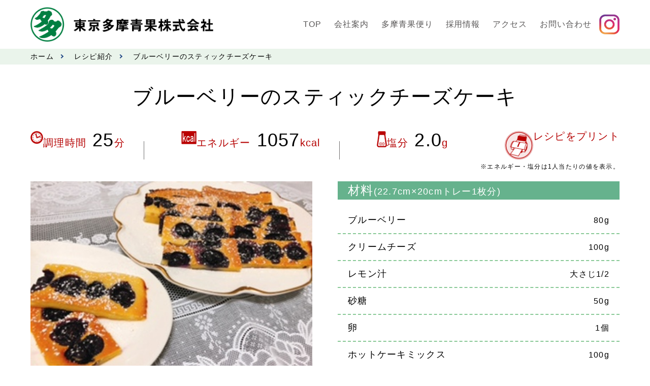

--- FILE ---
content_type: text/html; charset=UTF-8
request_url: https://tamaseika.co.jp/recipe/%E3%83%96%E3%83%AB%E3%83%BC%E3%83%99%E3%83%AA%E3%83%BC%E3%81%AE%E3%82%B9%E3%83%86%E3%82%A3%E3%83%83%E3%82%AF%E3%83%81%E3%83%BC%E3%82%BA%E3%82%B1%E3%83%BC%E3%82%AD/
body_size: 13637
content:
<!DOCTYPE html>
<html lang="ja">
<head>
    <!-- Google Tag Manager -->
    <script>(function(w,d,s,l,i){w[l]=w[l]||[];w[l].push({'gtm.start':
    new Date().getTime(),event:'gtm.js'});var f=d.getElementsByTagName(s)[0],
    j=d.createElement(s),dl=l!='dataLayer'?'&l='+l:'';j.async=true;j.src=
    'https://www.googletagmanager.com/gtm.js?id='+i+dl;f.parentNode.insertBefore(j,f);
    })(window,document,'script','dataLayer','GTM-K53VTWMJ');</script>
    <!-- End Google Tag Manager -->
    
    <meta charset="UTF-8">
    <meta name="viewport" content="width=device-width, initial-scale=1.0">
    <title>東京多摩青果株式会社</title>
    <meta name="keywords" content="野菜,果物,市場,東京,国立市,東久留米市,東京多摩青果株式会社">
    <meta name="description" content="東京多摩青果は、安全で安心な野菜果物を一元管理システムで、産地から食卓までお届けいたします。">
    <link rel="icon" href="https://tamaseika.co.jp/wp-content/themes/tama-theme/favicon.ico">
    <link rel="stylesheet" href="https://tamaseika.co.jp/wp-content/themes/tama-theme/css/reset.css">
    <link href="https://cdnjs.cloudflare.com/ajax/libs/remodal/1.0.5/remodal.min.css" rel="stylesheet" type="text/css" media="all"/>
    <link href="https://cdnjs.cloudflare.com/ajax/libs/remodal/1.0.5/remodal-default-theme.min.css" rel="stylesheet" type="text/css" media="all"/>
    <link rel="stylesheet" href="https://tamaseika.co.jp/wp-content/themes/tama-theme/style.css">
    <link rel="stylesheet" media="print" href="https://tamaseika.co.jp/wp-content/themes/tama-theme/css/print.css">
    <link rel="stylesheet" href="https://tamaseika.co.jp/wp-content/themes/tama-theme/css/remodal.css">

    <script src="https://code.jquery.com/jquery-3.5.1.min.js"></script>
    <link rel ="stylesheet" href="https://cdnjs.cloudflare.com/ajax/libs/font-awesome/6.1.1/css/all.min.css">

    <!--slick-->
    <link rel="stylesheet" type="text/css" href="//cdn.jsdelivr.net/npm/slick-carousel@1.8.1/slick/slick.css"/>
    <link rel="stylesheet" type="text/css" href="https://cdn.jsdelivr.net/npm/slick-carousel@1.8.1/slick/slick-theme.css">

    <meta name='robots' content='max-image-preview:large' />
<link rel="alternate" title="oEmbed (JSON)" type="application/json+oembed" href="https://tamaseika.co.jp/wp-json/oembed/1.0/embed?url=https%3A%2F%2Ftamaseika.co.jp%2Frecipe%2F%25e3%2583%2596%25e3%2583%25ab%25e3%2583%25bc%25e3%2583%2599%25e3%2583%25aa%25e3%2583%25bc%25e3%2581%25ae%25e3%2582%25b9%25e3%2583%2586%25e3%2582%25a3%25e3%2583%2583%25e3%2582%25af%25e3%2583%2581%25e3%2583%25bc%25e3%2582%25ba%25e3%2582%25b1%25e3%2583%25bc%25e3%2582%25ad%2F" />
<link rel="alternate" title="oEmbed (XML)" type="text/xml+oembed" href="https://tamaseika.co.jp/wp-json/oembed/1.0/embed?url=https%3A%2F%2Ftamaseika.co.jp%2Frecipe%2F%25e3%2583%2596%25e3%2583%25ab%25e3%2583%25bc%25e3%2583%2599%25e3%2583%25aa%25e3%2583%25bc%25e3%2581%25ae%25e3%2582%25b9%25e3%2583%2586%25e3%2582%25a3%25e3%2583%2583%25e3%2582%25af%25e3%2583%2581%25e3%2583%25bc%25e3%2582%25ba%25e3%2582%25b1%25e3%2583%25bc%25e3%2582%25ad%2F&#038;format=xml" />
<style id='wp-img-auto-sizes-contain-inline-css' type='text/css'>
img:is([sizes=auto i],[sizes^="auto," i]){contain-intrinsic-size:3000px 1500px}
/*# sourceURL=wp-img-auto-sizes-contain-inline-css */
</style>
<style id='wp-emoji-styles-inline-css' type='text/css'>

	img.wp-smiley, img.emoji {
		display: inline !important;
		border: none !important;
		box-shadow: none !important;
		height: 1em !important;
		width: 1em !important;
		margin: 0 0.07em !important;
		vertical-align: -0.1em !important;
		background: none !important;
		padding: 0 !important;
	}
/*# sourceURL=wp-emoji-styles-inline-css */
</style>
<style id='wp-block-library-inline-css' type='text/css'>
:root{--wp-block-synced-color:#7a00df;--wp-block-synced-color--rgb:122,0,223;--wp-bound-block-color:var(--wp-block-synced-color);--wp-editor-canvas-background:#ddd;--wp-admin-theme-color:#007cba;--wp-admin-theme-color--rgb:0,124,186;--wp-admin-theme-color-darker-10:#006ba1;--wp-admin-theme-color-darker-10--rgb:0,107,160.5;--wp-admin-theme-color-darker-20:#005a87;--wp-admin-theme-color-darker-20--rgb:0,90,135;--wp-admin-border-width-focus:2px}@media (min-resolution:192dpi){:root{--wp-admin-border-width-focus:1.5px}}.wp-element-button{cursor:pointer}:root .has-very-light-gray-background-color{background-color:#eee}:root .has-very-dark-gray-background-color{background-color:#313131}:root .has-very-light-gray-color{color:#eee}:root .has-very-dark-gray-color{color:#313131}:root .has-vivid-green-cyan-to-vivid-cyan-blue-gradient-background{background:linear-gradient(135deg,#00d084,#0693e3)}:root .has-purple-crush-gradient-background{background:linear-gradient(135deg,#34e2e4,#4721fb 50%,#ab1dfe)}:root .has-hazy-dawn-gradient-background{background:linear-gradient(135deg,#faaca8,#dad0ec)}:root .has-subdued-olive-gradient-background{background:linear-gradient(135deg,#fafae1,#67a671)}:root .has-atomic-cream-gradient-background{background:linear-gradient(135deg,#fdd79a,#004a59)}:root .has-nightshade-gradient-background{background:linear-gradient(135deg,#330968,#31cdcf)}:root .has-midnight-gradient-background{background:linear-gradient(135deg,#020381,#2874fc)}:root{--wp--preset--font-size--normal:16px;--wp--preset--font-size--huge:42px}.has-regular-font-size{font-size:1em}.has-larger-font-size{font-size:2.625em}.has-normal-font-size{font-size:var(--wp--preset--font-size--normal)}.has-huge-font-size{font-size:var(--wp--preset--font-size--huge)}.has-text-align-center{text-align:center}.has-text-align-left{text-align:left}.has-text-align-right{text-align:right}.has-fit-text{white-space:nowrap!important}#end-resizable-editor-section{display:none}.aligncenter{clear:both}.items-justified-left{justify-content:flex-start}.items-justified-center{justify-content:center}.items-justified-right{justify-content:flex-end}.items-justified-space-between{justify-content:space-between}.screen-reader-text{border:0;clip-path:inset(50%);height:1px;margin:-1px;overflow:hidden;padding:0;position:absolute;width:1px;word-wrap:normal!important}.screen-reader-text:focus{background-color:#ddd;clip-path:none;color:#444;display:block;font-size:1em;height:auto;left:5px;line-height:normal;padding:15px 23px 14px;text-decoration:none;top:5px;width:auto;z-index:100000}html :where(.has-border-color){border-style:solid}html :where([style*=border-top-color]){border-top-style:solid}html :where([style*=border-right-color]){border-right-style:solid}html :where([style*=border-bottom-color]){border-bottom-style:solid}html :where([style*=border-left-color]){border-left-style:solid}html :where([style*=border-width]){border-style:solid}html :where([style*=border-top-width]){border-top-style:solid}html :where([style*=border-right-width]){border-right-style:solid}html :where([style*=border-bottom-width]){border-bottom-style:solid}html :where([style*=border-left-width]){border-left-style:solid}html :where(img[class*=wp-image-]){height:auto;max-width:100%}:where(figure){margin:0 0 1em}html :where(.is-position-sticky){--wp-admin--admin-bar--position-offset:var(--wp-admin--admin-bar--height,0px)}@media screen and (max-width:600px){html :where(.is-position-sticky){--wp-admin--admin-bar--position-offset:0px}}

/*# sourceURL=wp-block-library-inline-css */
</style><style id='global-styles-inline-css' type='text/css'>
:root{--wp--preset--aspect-ratio--square: 1;--wp--preset--aspect-ratio--4-3: 4/3;--wp--preset--aspect-ratio--3-4: 3/4;--wp--preset--aspect-ratio--3-2: 3/2;--wp--preset--aspect-ratio--2-3: 2/3;--wp--preset--aspect-ratio--16-9: 16/9;--wp--preset--aspect-ratio--9-16: 9/16;--wp--preset--color--black: #000000;--wp--preset--color--cyan-bluish-gray: #abb8c3;--wp--preset--color--white: #ffffff;--wp--preset--color--pale-pink: #f78da7;--wp--preset--color--vivid-red: #cf2e2e;--wp--preset--color--luminous-vivid-orange: #ff6900;--wp--preset--color--luminous-vivid-amber: #fcb900;--wp--preset--color--light-green-cyan: #7bdcb5;--wp--preset--color--vivid-green-cyan: #00d084;--wp--preset--color--pale-cyan-blue: #8ed1fc;--wp--preset--color--vivid-cyan-blue: #0693e3;--wp--preset--color--vivid-purple: #9b51e0;--wp--preset--gradient--vivid-cyan-blue-to-vivid-purple: linear-gradient(135deg,rgb(6,147,227) 0%,rgb(155,81,224) 100%);--wp--preset--gradient--light-green-cyan-to-vivid-green-cyan: linear-gradient(135deg,rgb(122,220,180) 0%,rgb(0,208,130) 100%);--wp--preset--gradient--luminous-vivid-amber-to-luminous-vivid-orange: linear-gradient(135deg,rgb(252,185,0) 0%,rgb(255,105,0) 100%);--wp--preset--gradient--luminous-vivid-orange-to-vivid-red: linear-gradient(135deg,rgb(255,105,0) 0%,rgb(207,46,46) 100%);--wp--preset--gradient--very-light-gray-to-cyan-bluish-gray: linear-gradient(135deg,rgb(238,238,238) 0%,rgb(169,184,195) 100%);--wp--preset--gradient--cool-to-warm-spectrum: linear-gradient(135deg,rgb(74,234,220) 0%,rgb(151,120,209) 20%,rgb(207,42,186) 40%,rgb(238,44,130) 60%,rgb(251,105,98) 80%,rgb(254,248,76) 100%);--wp--preset--gradient--blush-light-purple: linear-gradient(135deg,rgb(255,206,236) 0%,rgb(152,150,240) 100%);--wp--preset--gradient--blush-bordeaux: linear-gradient(135deg,rgb(254,205,165) 0%,rgb(254,45,45) 50%,rgb(107,0,62) 100%);--wp--preset--gradient--luminous-dusk: linear-gradient(135deg,rgb(255,203,112) 0%,rgb(199,81,192) 50%,rgb(65,88,208) 100%);--wp--preset--gradient--pale-ocean: linear-gradient(135deg,rgb(255,245,203) 0%,rgb(182,227,212) 50%,rgb(51,167,181) 100%);--wp--preset--gradient--electric-grass: linear-gradient(135deg,rgb(202,248,128) 0%,rgb(113,206,126) 100%);--wp--preset--gradient--midnight: linear-gradient(135deg,rgb(2,3,129) 0%,rgb(40,116,252) 100%);--wp--preset--font-size--small: 13px;--wp--preset--font-size--medium: 20px;--wp--preset--font-size--large: 36px;--wp--preset--font-size--x-large: 42px;--wp--preset--spacing--20: 0.44rem;--wp--preset--spacing--30: 0.67rem;--wp--preset--spacing--40: 1rem;--wp--preset--spacing--50: 1.5rem;--wp--preset--spacing--60: 2.25rem;--wp--preset--spacing--70: 3.38rem;--wp--preset--spacing--80: 5.06rem;--wp--preset--shadow--natural: 6px 6px 9px rgba(0, 0, 0, 0.2);--wp--preset--shadow--deep: 12px 12px 50px rgba(0, 0, 0, 0.4);--wp--preset--shadow--sharp: 6px 6px 0px rgba(0, 0, 0, 0.2);--wp--preset--shadow--outlined: 6px 6px 0px -3px rgb(255, 255, 255), 6px 6px rgb(0, 0, 0);--wp--preset--shadow--crisp: 6px 6px 0px rgb(0, 0, 0);}:where(.is-layout-flex){gap: 0.5em;}:where(.is-layout-grid){gap: 0.5em;}body .is-layout-flex{display: flex;}.is-layout-flex{flex-wrap: wrap;align-items: center;}.is-layout-flex > :is(*, div){margin: 0;}body .is-layout-grid{display: grid;}.is-layout-grid > :is(*, div){margin: 0;}:where(.wp-block-columns.is-layout-flex){gap: 2em;}:where(.wp-block-columns.is-layout-grid){gap: 2em;}:where(.wp-block-post-template.is-layout-flex){gap: 1.25em;}:where(.wp-block-post-template.is-layout-grid){gap: 1.25em;}.has-black-color{color: var(--wp--preset--color--black) !important;}.has-cyan-bluish-gray-color{color: var(--wp--preset--color--cyan-bluish-gray) !important;}.has-white-color{color: var(--wp--preset--color--white) !important;}.has-pale-pink-color{color: var(--wp--preset--color--pale-pink) !important;}.has-vivid-red-color{color: var(--wp--preset--color--vivid-red) !important;}.has-luminous-vivid-orange-color{color: var(--wp--preset--color--luminous-vivid-orange) !important;}.has-luminous-vivid-amber-color{color: var(--wp--preset--color--luminous-vivid-amber) !important;}.has-light-green-cyan-color{color: var(--wp--preset--color--light-green-cyan) !important;}.has-vivid-green-cyan-color{color: var(--wp--preset--color--vivid-green-cyan) !important;}.has-pale-cyan-blue-color{color: var(--wp--preset--color--pale-cyan-blue) !important;}.has-vivid-cyan-blue-color{color: var(--wp--preset--color--vivid-cyan-blue) !important;}.has-vivid-purple-color{color: var(--wp--preset--color--vivid-purple) !important;}.has-black-background-color{background-color: var(--wp--preset--color--black) !important;}.has-cyan-bluish-gray-background-color{background-color: var(--wp--preset--color--cyan-bluish-gray) !important;}.has-white-background-color{background-color: var(--wp--preset--color--white) !important;}.has-pale-pink-background-color{background-color: var(--wp--preset--color--pale-pink) !important;}.has-vivid-red-background-color{background-color: var(--wp--preset--color--vivid-red) !important;}.has-luminous-vivid-orange-background-color{background-color: var(--wp--preset--color--luminous-vivid-orange) !important;}.has-luminous-vivid-amber-background-color{background-color: var(--wp--preset--color--luminous-vivid-amber) !important;}.has-light-green-cyan-background-color{background-color: var(--wp--preset--color--light-green-cyan) !important;}.has-vivid-green-cyan-background-color{background-color: var(--wp--preset--color--vivid-green-cyan) !important;}.has-pale-cyan-blue-background-color{background-color: var(--wp--preset--color--pale-cyan-blue) !important;}.has-vivid-cyan-blue-background-color{background-color: var(--wp--preset--color--vivid-cyan-blue) !important;}.has-vivid-purple-background-color{background-color: var(--wp--preset--color--vivid-purple) !important;}.has-black-border-color{border-color: var(--wp--preset--color--black) !important;}.has-cyan-bluish-gray-border-color{border-color: var(--wp--preset--color--cyan-bluish-gray) !important;}.has-white-border-color{border-color: var(--wp--preset--color--white) !important;}.has-pale-pink-border-color{border-color: var(--wp--preset--color--pale-pink) !important;}.has-vivid-red-border-color{border-color: var(--wp--preset--color--vivid-red) !important;}.has-luminous-vivid-orange-border-color{border-color: var(--wp--preset--color--luminous-vivid-orange) !important;}.has-luminous-vivid-amber-border-color{border-color: var(--wp--preset--color--luminous-vivid-amber) !important;}.has-light-green-cyan-border-color{border-color: var(--wp--preset--color--light-green-cyan) !important;}.has-vivid-green-cyan-border-color{border-color: var(--wp--preset--color--vivid-green-cyan) !important;}.has-pale-cyan-blue-border-color{border-color: var(--wp--preset--color--pale-cyan-blue) !important;}.has-vivid-cyan-blue-border-color{border-color: var(--wp--preset--color--vivid-cyan-blue) !important;}.has-vivid-purple-border-color{border-color: var(--wp--preset--color--vivid-purple) !important;}.has-vivid-cyan-blue-to-vivid-purple-gradient-background{background: var(--wp--preset--gradient--vivid-cyan-blue-to-vivid-purple) !important;}.has-light-green-cyan-to-vivid-green-cyan-gradient-background{background: var(--wp--preset--gradient--light-green-cyan-to-vivid-green-cyan) !important;}.has-luminous-vivid-amber-to-luminous-vivid-orange-gradient-background{background: var(--wp--preset--gradient--luminous-vivid-amber-to-luminous-vivid-orange) !important;}.has-luminous-vivid-orange-to-vivid-red-gradient-background{background: var(--wp--preset--gradient--luminous-vivid-orange-to-vivid-red) !important;}.has-very-light-gray-to-cyan-bluish-gray-gradient-background{background: var(--wp--preset--gradient--very-light-gray-to-cyan-bluish-gray) !important;}.has-cool-to-warm-spectrum-gradient-background{background: var(--wp--preset--gradient--cool-to-warm-spectrum) !important;}.has-blush-light-purple-gradient-background{background: var(--wp--preset--gradient--blush-light-purple) !important;}.has-blush-bordeaux-gradient-background{background: var(--wp--preset--gradient--blush-bordeaux) !important;}.has-luminous-dusk-gradient-background{background: var(--wp--preset--gradient--luminous-dusk) !important;}.has-pale-ocean-gradient-background{background: var(--wp--preset--gradient--pale-ocean) !important;}.has-electric-grass-gradient-background{background: var(--wp--preset--gradient--electric-grass) !important;}.has-midnight-gradient-background{background: var(--wp--preset--gradient--midnight) !important;}.has-small-font-size{font-size: var(--wp--preset--font-size--small) !important;}.has-medium-font-size{font-size: var(--wp--preset--font-size--medium) !important;}.has-large-font-size{font-size: var(--wp--preset--font-size--large) !important;}.has-x-large-font-size{font-size: var(--wp--preset--font-size--x-large) !important;}
/*# sourceURL=global-styles-inline-css */
</style>

<style id='classic-theme-styles-inline-css' type='text/css'>
/*! This file is auto-generated */
.wp-block-button__link{color:#fff;background-color:#32373c;border-radius:9999px;box-shadow:none;text-decoration:none;padding:calc(.667em + 2px) calc(1.333em + 2px);font-size:1.125em}.wp-block-file__button{background:#32373c;color:#fff;text-decoration:none}
/*# sourceURL=/wp-includes/css/classic-themes.min.css */
</style>
<link rel='stylesheet' id='xo-event-calendar-css' href='https://tamaseika.co.jp/wp-content/plugins/xo-event-calendar/css/xo-event-calendar.css' type='text/css' media='all' />
<link rel='stylesheet' id='xo-event-calendar-event-calendar-css' href='https://tamaseika.co.jp/wp-content/plugins/xo-event-calendar/build/event-calendar/style-index.css' type='text/css' media='all' />
<link rel="https://api.w.org/" href="https://tamaseika.co.jp/wp-json/" /><link rel="alternate" title="JSON" type="application/json" href="https://tamaseika.co.jp/wp-json/wp/v2/recipe/2096" /><link rel="EditURI" type="application/rsd+xml" title="RSD" href="https://tamaseika.co.jp/xmlrpc.php?rsd" />
<meta name="generator" content="WordPress 6.9" />
<link rel="canonical" href="https://tamaseika.co.jp/recipe/%e3%83%96%e3%83%ab%e3%83%bc%e3%83%99%e3%83%aa%e3%83%bc%e3%81%ae%e3%82%b9%e3%83%86%e3%82%a3%e3%83%83%e3%82%af%e3%83%81%e3%83%bc%e3%82%ba%e3%82%b1%e3%83%bc%e3%82%ad/" />
<link rel='shortlink' href='https://tamaseika.co.jp/?p=2096' />
<link rel="icon" href="https://tamaseika.co.jp/wp-content/uploads/2024/01/cropped-favicon-32x32.png" sizes="32x32" />
<link rel="icon" href="https://tamaseika.co.jp/wp-content/uploads/2024/01/cropped-favicon-192x192.png" sizes="192x192" />
<link rel="apple-touch-icon" href="https://tamaseika.co.jp/wp-content/uploads/2024/01/cropped-favicon-180x180.png" />
<meta name="msapplication-TileImage" content="https://tamaseika.co.jp/wp-content/uploads/2024/01/cropped-favicon-270x270.png" />
</head>
<body>
    <!-- Google Tag Manager (noscript) -->
    <noscript><iframe src="https://www.googletagmanager.com/ns.html?id=GTM-K53VTWMJ"
    height="0" width="0" style="display:none;visibility:hidden"></iframe></noscript>
    <!-- End Google Tag Manager (noscript) -->
    
    <header class="header">
        <div class="inner header__inner">
            <div class="header__wrapper">
                <div class="header__logo">
                    <a href="https://tamaseika.co.jp">
                        <h1><img src="https://tamaseika.co.jp/wp-content/themes/tama-theme/img/common/logo.png" alt="東京多摩青果株式会社"></h1>
                    </a>
                </div>
                <!--ハンバーガーメニュー-->
                <div class="header__openbtn-wrapper openbtn-wrapper">
                    <div class="header__openbtn openbtn"><span></span><span></span><span></span></div>
                </div>
                <!--SPナビゲーション-->
                <nav class="header-nav nav header-nav--sp" id="nav">
                    <ul class="nav-lists">
                        <li><a href="https://tamaseika.co.jp/news"><span>お知らせ</span></a></li>
                        <li><a target="_blank" rel="noopener noreferrer" href="https://tamaseika.co.jp/wp-content/uploads/2024/01/jutakukeiyaku.pdf"><span>受託契約約款</span></a></li>
                        <li><a target="_blank" rel="noopener noreferrer" href="https://tamaseika.co.jp/wp-content/uploads/2024/01/2026.1.26.pdf"><span>市況情報</span></a></li>
                        <li><a target="_blank" rel="noopener noreferrer" href="https://tamaseika.co.jp/wp-content/uploads/2024/01/2025年度-奨励金-受託手数料報告書12月.pdf"><span>奨励金受託手数料</span></a></li>
                        <li class="scroll">
                                                        <a href="https://tamaseika.co.jp#calendar"><span>営業日カレンダー</span></a>
                        </li>
                        <li class="nav-li">
                            <span class="header-accordion">会社案内<span class="header-plus"></span></span>
                            <ul class="dropdown__lists">
                                <ol>
                                    <li class="dropdown__li"><a href="https://tamaseika.co.jp/company">会社案内TOP</a></li>
                                    <li class="dropdown__li scroll">
                                                                                <a href="https://tamaseika.co.jp/company#guide">会社概要</a>
                                    </li>
                                    <li class="dropdown__li scroll">
                                                                                <a href="https://tamaseika.co.jp/company#greeting">社長挨拶</a>
                                    </li>
                                    <li class="dropdown__li scroll">
                                                                                <a href="https://tamaseika.co.jp/company#history">沿革</a>
                                    </li>
                                    <li class="dropdown__li scroll">
                                                                                <a href="https://tamaseika.co.jp/company#organization">組織図</a>
                                    </li>
                                    <li class="dropdown__li scroll">
                                                                                <a href="https://tamaseika.co.jp/company#facility">施設案内</a>
                                    </li>
                                </ol>
                            </ul>
                        </li>
                        <li class="nav-li">
                            <span class="header-accordion">多摩青果便り<span class="header-plus"></span></span>
                            <ul class="dropdown__lists">
                                <ol>
                                    <li class="dropdown__li"><a href="https://tamaseika.co.jp/category/tama">多摩青果便りTOP</a></li>
                                    <li class="dropdown__li"><a href="https://tamaseika.co.jp/category/development">開発課通信</a></li>
                                    <li class="dropdown__li"><a target="_blank" rel="noopener noreferrer" href="https://tamaseika.co.jp/wp-content/uploads/2024/01/2026年1月号.pdf">入荷情報</a></li>
                                    <li class="dropdown__li"><a href="https://tamaseika.co.jp/item">商品紹介</a></li>
                                    <li class="dropdown__li"><a href="https://tamaseika.co.jp/search">レシピ紹介</a></li>
                                </ol>
                            </ul>
                        </li>
                        <li class="nav-li">
                            <span class="header-accordion">採用情報<span class="header-plus"></span></span>
                            <ul class="dropdown__lists">
                                <ol>
                                    <li class="dropdown__li"><a href="https://tamaseika.co.jp/recruit-info">募集要項</a></li>
                                    <li class="dropdown__li"><a href="https://tamaseika.co.jp/recruit-info/internship">エントリー</a></li>
                                    <li class="dropdown__li"><a href="https://tamaseika.co.jp/recruit-info/process">採用の流れ</a></li>
                                </ol>
                            </ul>
                        </li>
                        <li class="nav-li">
                            <span class="header-accordion">アクセス<span class="header-plus"></span></span>
                            <ul class="dropdown__lists">
                                <ol>
                                    <li class="dropdown__li"><a href="https://tamaseika.co.jp/access">アクセスTOP</a></li>
                                    <li class="dropdown__li scroll">
                                                                                <a href="https://tamaseika.co.jp/access#main">本社</a>
                                    </li>
                                    <li class="dropdown__li scroll">
                                                                                <a href="https://tamaseika.co.jp/access#branch">北部支店</a>
                                    </li>
                                </ol>
                            </ul>
                        </li>
                        <li><a href="https://tamaseika.co.jp/inquiry"><span>お問い合わせ</span></a></li>
                        <li class="scroll">
                                                        <a href="https://tamaseika.co.jp/company#policy"><span>プライバシーポリシー</span></a>
                        </li>
                    </ul>
                </nav>
                <!--PCナビゲーション-->
                <nav class="header-nav nav header-nav--pc">
                    <ul class="nav-list">
                        <li class="menu__multi">TOP
                            <ol class="menu__second-level">
                                <li><a href="https://tamaseika.co.jp">ホーム</a></li>
                                <li><a href="https://tamaseika.co.jp/news">お知らせ</a></li>
                                <li><a target="_blank" rel="noopener noreferrer" href="https://tamaseika.co.jp/wp-content/uploads/2024/01/jutakukeiyaku.pdf"><span>受託契約約款</span></a></li>
                                <li><a target="_blank" rel="noopener noreferrer" href="https://tamaseika.co.jp/wp-content/uploads/2024/01/2026.1.26.pdf"><span>市況情報</span></a></li>
                                <li><a target="_blank" rel="noopener noreferrer" href="https://tamaseika.co.jp/wp-content/uploads/2024/01/2025年度-奨励金-受託手数料報告書12月.pdf"><span>奨励金受託手数料</span></a></li>
                                <li><a target="_blank" rel="noopener noreferrer" href="https://tamaseika.co.jp/wp-content/uploads/2024/01/2026年1月号.pdf">入荷情報</a></li>
                                <li><a href="https://tamaseika.co.jp/item">商品紹介</a></li>
                                <li><a href="https://tamaseika.co.jp/search">レシピ紹介</a></li>
                                <li class="scroll">
                                                                        <a href="https://tamaseika.co.jp#calendar">営業日カレンダー</a>
                                </li>
                            </ol>
                        </li>
                        <li class="menu__multi">会社案内
                            <ol class="menu__second-level">
                                <li class="scroll">
                                                                        <a href="https://tamaseika.co.jp/company#guide">会社概要</a>
                                </li>
                                <li class="scroll">
                                                                        <a href="https://tamaseika.co.jp/company#greeting">社長挨拶</a>
                                </li>
                                <li class="scroll">
                                                                        <a href="https://tamaseika.co.jp/company#history">沿革</a>
                                </li>
                                <li class="scroll">
                                                                        <a href="https://tamaseika.co.jp/company#organization">組織図</a>
                                </li>
                                <li class="scroll">
                                                                        <a href="https://tamaseika.co.jp/company#facility">施設案内</a>
                                </li>
                                <li class="scroll">
                                                                        <a href="https://tamaseika.co.jp/company#policy"><span>プライバシーポリシー</span></a>
                                </li>
                            </ol>
                        </li>
                        <li class="menu__multi">多摩青果便り
                            <ol class="menu__second-level">
                                <li><a href="https://tamaseika.co.jp/category/development">開発課通信</a></li>
                                <li><a href="https://tamaseika.co.jp/item">商品紹介</a></li>
                                <li><a href="https://tamaseika.co.jp/search">レシピ紹介</a></li>
                            </ol>
                        </li>
                        <li class="menu__multi">採用情報
                            <ol class="menu__second-level">
                                <li><a href="https://tamaseika.co.jp/recruit-info">募集要項</a></li>
                                <li><a href="https://tamaseika.co.jp/recruit-info/internship">エントリー</a></li>
                                <li><a href="https://tamaseika.co.jp/recruit-info/process">採用の流れ</a></li>
                            </ol>
                        </li>
                        <li class="menu__multi">アクセス
                            <ol class="menu__second-level">
                                <li class="scroll">
                                                                        <a href="https://tamaseika.co.jp/access#main">本社</a>
                                </li>
                                <li class="scroll">
                                                                        <a href="https://tamaseika.co.jp/access#branch">北部支店</a>
                                </li>
                            </ol>
                        </li>
                        <li class="menu__multi"><a href="https://tamaseika.co.jp/inquiry"><span>お問い合わせ</span></a></li>
                    </ul>
                    <div class="header-nav__btn">
                        <a href="https://www.instagram.com/vege_tama.pakupaku?igshid=MmU2YjMzNjRlOQ%3D%3D" target="_blank" rel="noopener noreferrer">
                            <img src="https://tamaseika.co.jp/wp-content/themes/tama-theme/img/common/insta-logo--header.webp" alt="インスタグラムはこちら">
                        </a>
                    </div>
                </nav>
            </div>
        </div>
    </header>
    <main id="top">
    
        <div class="breadcrumb-list">
            <ul class="inner">
                <li><a href="https://tamaseika.co.jp">ホーム</a></li>
                <li><a href="https://tamaseika.co.jp/search">レシピ紹介</a></li>
                <li>ブルーベリーのスティックチーズケーキ</li>
            </ul>
        </div>
        <section class="recipe">
            <div class="inner recipe__inner">

            
                <div class="recipe__ttl">
                    <h2>ブルーベリーのスティックチーズケーキ</h2>
                </div>
                <div class="recipe__sec01">
                    <div class="recipe__sec01-wrapper">
                        <!-- 調理時間 -->
                        <div class="recipe__sec01-list">
                            <div class="recipe__sec01-list-img">
                                <img src="https://tamaseika.co.jp/wp-content/themes/tama-theme/img/recipe/recipe_img01.png" alt="調理時間">
                            </div>
                            <div class="recipe__sec01-list-txt">
                                <p>調理時間<span>25</span>分</p>
                            </div>
                        </div>
                        <!-- エネルギー -->
                        <div class="recipe__sec01-list">
                            <div class="recipe__sec01-list-img">
                                <img src="https://tamaseika.co.jp/wp-content/themes/tama-theme/img/recipe/recipe_img02.png" alt="エネルギー">
                            </div>
                            <div class="recipe__sec01-list-txt">
                                <p>エネルギー<span>1057</span>kcal</p>
                            </div>
                        </div>
                        <!-- 塩分 -->
                        <div class="recipe__sec01-list">
                            <div class="recipe__sec01-list-img">
                                <img src="https://tamaseika.co.jp/wp-content/themes/tama-theme/img/recipe/recipe_img03.png" alt="塩分">
                            </div>
                            <div class="recipe__sec01-list-txt">
                                <p>塩分<span>2.0</span>g</p>
                            </div>
                        </div>
                        <!-- プリント -->
                        <div id="recipe__sec01-list" class="recipe__sec01-list">
                            <a href="https://tamaseika.co.jp/recipe/%e3%83%96%e3%83%ab%e3%83%bc%e3%83%99%e3%83%aa%e3%83%bc%e3%81%ae%e3%82%b9%e3%83%86%e3%82%a3%e3%83%83%e3%82%af%e3%83%81%e3%83%bc%e3%82%ba%e3%82%b1%e3%83%bc%e3%82%ad/?print=on" target="_blank" rel="noopener noreferrer">
                                <div class="print-btn">
                                    <div class="recipe__sec01-list-img">
                                        <img src="https://tamaseika.co.jp/wp-content/themes/tama-theme/img/recipe/recipe_img04.png" alt="レシピをプリント">
                                    </div>
                                    <div class="recipe__sec01-list-txt">
                                        <p>レシピをプリント</p>
                                    </div>
                                </div>
                            </a>
                        </div>
                    </div>
                    <p>※エネルギー・塩分は1人当たりの値を表示。</p>
                </div>
                <div class="recipe__sec02">
                    <div class="recipe__sec02-grid">
                        <div class="recipe__sec02-grid-img">
                            <img width="800" height="600" src="https://tamaseika.co.jp/wp-content/uploads/2024/03/トプ画-3.jpg" class="attachment-post-thumbnail size-post-thumbnail wp-post-image" alt="" decoding="async" fetchpriority="high" srcset="https://tamaseika.co.jp/wp-content/uploads/2024/03/トプ画-3.jpg 800w, https://tamaseika.co.jp/wp-content/uploads/2024/03/トプ画-3-300x225.jpg 300w, https://tamaseika.co.jp/wp-content/uploads/2024/03/トプ画-3-768x576.jpg 768w" sizes="(max-width: 800px) 100vw, 800px" />                        </div>
                        <div class="recipe__sec02-grid-ttl">
                            <p>このレシピのキーワード</p>
                        </div>
                        <ul class="recipe__sec02-grid-list">
                        <li>お菓子・デザート</li><li>ブルーベリー</li>                        </ul>
                        <div class="recipe-secttl">
                            <p>開発課より</p>
                        </div>
                        <div class="recipe__sec02-txt">
                            <p>カロリーと塩分は22.7cm×20cmトレー1枚分の表記となります。<br />
ブルーベリーを敷き詰めすぎると生地がふやけてしまいます。<br />
クリームチーズは少し塊が残っていても◎<br />
冷やすことでモチモチとした食感になります。</p>
                        </div>
                    </div>
                    <div class="recipe__sec02-grid">
                        <div class="recipe__sec02-ttl">
                            <p>材料<span>(22.7cm×20cmトレー1枚分)</span></p>
                        </div>
                        <div class="recipe__sec02-list">

                                                            <ul>
                                    <li>ブルーベリー</li>
                                    <li>80g</li>
                                </ul>
                                                            <ul>
                                    <li>クリームチーズ</li>
                                    <li>100g</li>
                                </ul>
                                                            <ul>
                                    <li>レモン汁</li>
                                    <li>大さじ1/2</li>
                                </ul>
                                                            <ul>
                                    <li>砂糖</li>
                                    <li>50g</li>
                                </ul>
                                                            <ul>
                                    <li>卵</li>
                                    <li>1個</li>
                                </ul>
                                                            <ul>
                                    <li>ホットケーキミックス</li>
                                    <li>100g</li>
                                </ul>
                                                            <ul>
                                    <li>牛乳</li>
                                    <li>50ml</li>
                                </ul>
                            
                        </div>
                    </div>
                </div>
                <div class="recipe__sec03">
                    <div class="recipe-secttl recipe__sec03-ttl">
                        <p>作り方</p>
                    </div>
                    
                    <div class="recipe__sec03-grid">

                        
                        <div class="recipe__sec03-grid-item">
                            <div class="recipe__sec03-grid-item-ttl"><span></span></div>
                            <div class="recipe__sec03-grid-item-txt">
                                <p>クリームチーズを室温に戻し、卵は溶いておく。<br />
ブルーベリーを洗い、水気を取る。<br />
</p>
                            </div>
                            <div class="recipe__sec03-grid-item-img">
                                <img src="https://tamaseika.co.jp/wp-content/uploads/2024/03/STEP1-1-3.jpg" alt="">
                            </div>
                        </div>

                        
                        <div class="recipe__sec03-grid-item">
                            <div class="recipe__sec03-grid-item-ttl"><span></span></div>
                            <div class="recipe__sec03-grid-item-txt">
                                <p>ボウルにクリームチーズを入れ、レモン汁→砂糖→溶き卵→ホットケーキミックスの順に入れて混ぜ、牛乳は少しずつ加えながらよく混ぜ合わせる。</p>
                            </div>
                            <div class="recipe__sec03-grid-item-img">
                                <img src="https://tamaseika.co.jp/wp-content/uploads/2024/03/STEP2-54.jpg" alt="">
                            </div>
                        </div>

                        
                        <div class="recipe__sec03-grid-item">
                            <div class="recipe__sec03-grid-item-ttl"><span></span></div>
                            <div class="recipe__sec03-grid-item-txt">
                                <p>トースター用のトレーにクッキングシートをひき手順②を流し入れる。</p>
                            </div>
                            <div class="recipe__sec03-grid-item-img">
                                <img src="https://tamaseika.co.jp/wp-content/uploads/2024/03/STEP3-49.jpg" alt="">
                            </div>
                        </div>

                        
                        <div class="recipe__sec03-grid-item">
                            <div class="recipe__sec03-grid-item-ttl"><span></span></div>
                            <div class="recipe__sec03-grid-item-txt">
                                <p>手順③にブルーベリーを散らす。</p>
                            </div>
                            <div class="recipe__sec03-grid-item-img">
                                <img src="https://tamaseika.co.jp/wp-content/uploads/2024/03/STEP4-38.jpg" alt="">
                            </div>
                        </div>

                        
                        <div class="recipe__sec03-grid-item">
                            <div class="recipe__sec03-grid-item-ttl"><span></span></div>
                            <div class="recipe__sec03-grid-item-txt">
                                <p>900wのトースターで15分焼く。<br />
焼き色がつき、竹串をさして火が通っているか確認できたら粗熱をとり完成。</p>
                            </div>
                            <div class="recipe__sec03-grid-item-img">
                                <img src="https://tamaseika.co.jp/wp-content/uploads/2024/03/STEP5-21.jpg" alt="">
                            </div>
                        </div>

                                                
                    </div>
                </div>

                
            </div>
        </section>

        <section class="print print-area">
            <div class="print__inner">
                <div class="print__logo">
                    <img src="https://tamaseika.co.jp/wp-content/themes/tama-theme/img/common/logo.png" alt="東京多摩青果株式会社">
                </div>

            
                <div class="recipe__ttl">
                    <h2>ブルーベリーのスティックチーズケーキ</h2>
                </div>
                <div class="recipe__sec01">
                    <div class="recipe__sec01-wrapper">
                        <!-- 調理時間 -->
                        <div class="recipe__sec01-list">
                            <div class="recipe__sec01-list-img">
                                <img src="https://tamaseika.co.jp/wp-content/themes/tama-theme/img/recipe/recipe_img01.png" alt="調理時間">
                            </div>
                            <div class="recipe__sec01-list-txt">
                                <p>調理時間<span class="big-point">25</span>分</p>
                            </div>
                        </div>
                        <!-- エネルギー -->
                        <div class="recipe__sec01-list">
                            <div class="recipe__sec01-list-img">
                                <img src="https://tamaseika.co.jp/wp-content/themes/tama-theme/img/recipe/recipe_img02.png" alt="エネルギー">
                            </div>
                            <div class="recipe__sec01-list-txt">
                                <p>エネルギー<span class="big-point">1057</span>kcal</p>
                            </div>
                        </div>
                        <!-- 塩分 -->
                        <div class="recipe__sec01-list">
                            <div class="recipe__sec01-list-img">
                                <img src="https://tamaseika.co.jp/wp-content/themes/tama-theme/img/recipe/recipe_img03.png" alt="塩分">
                            </div>
                            <div class="recipe__sec01-list-txt">
                                <p>塩分<span class="big-point">2.0</span>g</p>
                            </div>
                        </div>
                    </div>
                    <p>※エネルギー・塩分は1人当たりの値を表示。</p>
                </div>
                <div class="recipe__sec02">
                    <div class="recipe__sec02-grid">
                        <div class="recipe__sec02-grid-img">
                            <img width="800" height="600" src="https://tamaseika.co.jp/wp-content/uploads/2024/03/トプ画-3.jpg" class="attachment-post-thumbnail size-post-thumbnail wp-post-image" alt="" decoding="async" srcset="https://tamaseika.co.jp/wp-content/uploads/2024/03/トプ画-3.jpg 800w, https://tamaseika.co.jp/wp-content/uploads/2024/03/トプ画-3-300x225.jpg 300w, https://tamaseika.co.jp/wp-content/uploads/2024/03/トプ画-3-768x576.jpg 768w" sizes="(max-width: 800px) 100vw, 800px" />                        </div>
                        <div class="recipe__sec02-grid-ttl">
                            <p>このレシピのキーワード</p>
                        </div>
                        <ul class="recipe__sec02-grid-list">
                        <li>お菓子・デザート</li><li>ブルーベリー</li>                        </ul>
                        <div class="recipe-secttl">
                            <p>開発課より</p>
                        </div>
                        <div class="recipe__sec02-txt">
                            <p>カロリーと塩分は22.7cm×20cmトレー1枚分の表記となります。<br />
ブルーベリーを敷き詰めすぎると生地がふやけてしまいます。<br />
クリームチーズは少し塊が残っていても◎<br />
冷やすことでモチモチとした食感になります。</p>
                        </div>
                    </div>
                    <div class="recipe__sec02-grid">
                        <div class="recipe__sec02-ttl">
                            <p>材料<span>(22.7cm×20cmトレー1枚分)</span></p>
                        </div>
                        <div class="recipe__sec02-list">

                                                            <ul>
                                    <li>ブルーベリー</li>
                                    <li>80g</li>
                                </ul>
                                                            <ul>
                                    <li>クリームチーズ</li>
                                    <li>100g</li>
                                </ul>
                                                            <ul>
                                    <li>レモン汁</li>
                                    <li>大さじ1/2</li>
                                </ul>
                                                            <ul>
                                    <li>砂糖</li>
                                    <li>50g</li>
                                </ul>
                                                            <ul>
                                    <li>卵</li>
                                    <li>1個</li>
                                </ul>
                                                            <ul>
                                    <li>ホットケーキミックス</li>
                                    <li>100g</li>
                                </ul>
                                                            <ul>
                                    <li>牛乳</li>
                                    <li>50ml</li>
                                </ul>
                            
                        </div>
                    </div>
                </div>
                <div class="recipe__sec03">
                    <div class="recipe-secttl recipe__sec03-ttl">
                        <p>作り方</p>
                    </div>
                    <div class="recipe__sec03-grid">

                        
                        <div class="recipe__sec03-grid-item">
                            <div class="recipe__sec03-grid-item-ttl"><span></span></div>
                            <div class="recipe__sec03-grid-item-txt">
                                <p>クリームチーズを室温に戻し、卵は溶いておく。<br />
ブルーベリーを洗い、水気を取る。<br />
</p>
                            </div>
                            <div class="recipe__sec03-grid-item-img">
                                <img src="https://tamaseika.co.jp/wp-content/uploads/2024/03/STEP1-1-3.jpg" alt="">
                            </div>
                        </div>

                        
                        <div class="recipe__sec03-grid-item">
                            <div class="recipe__sec03-grid-item-ttl"><span></span></div>
                            <div class="recipe__sec03-grid-item-txt">
                                <p>ボウルにクリームチーズを入れ、レモン汁→砂糖→溶き卵→ホットケーキミックスの順に入れて混ぜ、牛乳は少しずつ加えながらよく混ぜ合わせる。</p>
                            </div>
                            <div class="recipe__sec03-grid-item-img">
                                <img src="https://tamaseika.co.jp/wp-content/uploads/2024/03/STEP2-54.jpg" alt="">
                            </div>
                        </div>

                        
                        <div class="recipe__sec03-grid-item">
                            <div class="recipe__sec03-grid-item-ttl"><span></span></div>
                            <div class="recipe__sec03-grid-item-txt">
                                <p>トースター用のトレーにクッキングシートをひき手順②を流し入れる。</p>
                            </div>
                            <div class="recipe__sec03-grid-item-img">
                                <img src="https://tamaseika.co.jp/wp-content/uploads/2024/03/STEP3-49.jpg" alt="">
                            </div>
                        </div>

                        
                        <div class="recipe__sec03-grid-item">
                            <div class="recipe__sec03-grid-item-ttl"><span></span></div>
                            <div class="recipe__sec03-grid-item-txt">
                                <p>手順③にブルーベリーを散らす。</p>
                            </div>
                            <div class="recipe__sec03-grid-item-img">
                                <img src="https://tamaseika.co.jp/wp-content/uploads/2024/03/STEP4-38.jpg" alt="">
                            </div>
                        </div>

                        
                        <div class="recipe__sec03-grid-item">
                            <div class="recipe__sec03-grid-item-ttl"><span></span></div>
                            <div class="recipe__sec03-grid-item-txt">
                                <p>900wのトースターで15分焼く。<br />
焼き色がつき、竹串をさして火が通っているか確認できたら粗熱をとり完成。</p>
                            </div>
                            <div class="recipe__sec03-grid-item-img">
                                <img src="https://tamaseika.co.jp/wp-content/uploads/2024/03/STEP5-21.jpg" alt="">
                            </div>
                        </div>

                                                
                    </div>
                </div>

                
            </div>
        </section>

        <!-- 関連レシピ -->
        <section class="connection">
            <div class="inner connection__inner">
                <div class="sec-ttl connection__ttl">
                    <h2 class="sec-ttl__txt">関連レシピ</h2>
                </div>
                <div class="sec-slider connection__slider">

                    
                    <div class="connection__slider-item">
                        <div class="sec-slider-img connection__slider-item-img">

                            <a href="https://tamaseika.co.jp/recipe/%e5%b9%b2%e3%81%97%e6%9f%bf%e3%81%ae%e3%82%b7%e3%83%8a%e3%83%a2%e3%83%b3%e3%83%90%e3%82%bf%e3%83%bc%e3%83%88%e3%83%bc%e3%82%b9%e3%83%88/">
                                <img width="1224" height="921" src="https://tamaseika.co.jp/wp-content/uploads/2025/11/レシピ1-3.jpg" class="attachment-post-thumbnail size-post-thumbnail wp-post-image" alt="" decoding="async" loading="lazy" srcset="https://tamaseika.co.jp/wp-content/uploads/2025/11/レシピ1-3.jpg 1224w, https://tamaseika.co.jp/wp-content/uploads/2025/11/レシピ1-3-300x226.jpg 300w, https://tamaseika.co.jp/wp-content/uploads/2025/11/レシピ1-3-1024x771.jpg 1024w, https://tamaseika.co.jp/wp-content/uploads/2025/11/レシピ1-3-768x578.jpg 768w" sizes="auto, (max-width: 1224px) 100vw, 1224px" />                            </a>
                        </div>
                        <ul class="connection__slider-item-ttl">
                            <li><img src="https://tamaseika.co.jp/wp-content/themes/tama-theme/img/result/result_img02.png" alt=""></li>
                            <li><a href="https://tamaseika.co.jp/recipe/%e5%b9%b2%e3%81%97%e6%9f%bf%e3%81%ae%e3%82%b7%e3%83%8a%e3%83%a2%e3%83%b3%e3%83%90%e3%82%bf%e3%83%bc%e3%83%88%e3%83%bc%e3%82%b9%e3%83%88/">干し柿のシナモンバタートースト</a></li>
                        </ul>
                        <ul class="connection__slider-item-wrapper">
                            <li><img src="https://tamaseika.co.jp/wp-content/themes/tama-theme/img/recipe/recipe_img01.png" alt=""></li>
                            <li>5分</li>
                            <li><img src="https://tamaseika.co.jp/wp-content/themes/tama-theme/img/recipe/recipe_img02.png" alt=""></li>
                            <li>419<span>kcal</span></li>
                        </ul>
                    </div>

                        
                    <div class="connection__slider-item">
                        <div class="sec-slider-img connection__slider-item-img">

                            <a href="https://tamaseika.co.jp/recipe/%e8%a5%bf%e6%b4%8b%e6%a2%a8%e3%81%ae%e3%82%ac%e3%83%88%e3%83%bc%e3%82%a4%e3%83%b3%e3%83%93%e3%82%b8%e3%83%96%e3%83%ab/">
                                <img width="1477" height="1108" src="https://tamaseika.co.jp/wp-content/uploads/2025/10/samune.jpg" class="attachment-post-thumbnail size-post-thumbnail wp-post-image" alt="" decoding="async" loading="lazy" srcset="https://tamaseika.co.jp/wp-content/uploads/2025/10/samune.jpg 1477w, https://tamaseika.co.jp/wp-content/uploads/2025/10/samune-300x225.jpg 300w, https://tamaseika.co.jp/wp-content/uploads/2025/10/samune-1024x768.jpg 1024w, https://tamaseika.co.jp/wp-content/uploads/2025/10/samune-768x576.jpg 768w" sizes="auto, (max-width: 1477px) 100vw, 1477px" />                            </a>
                        </div>
                        <ul class="connection__slider-item-ttl">
                            <li><img src="https://tamaseika.co.jp/wp-content/themes/tama-theme/img/result/result_img02.png" alt=""></li>
                            <li><a href="https://tamaseika.co.jp/recipe/%e8%a5%bf%e6%b4%8b%e6%a2%a8%e3%81%ae%e3%82%ac%e3%83%88%e3%83%bc%e3%82%a4%e3%83%b3%e3%83%93%e3%82%b8%e3%83%96%e3%83%ab/">西洋梨のガトーインビジブル</a></li>
                        </ul>
                        <ul class="connection__slider-item-wrapper">
                            <li><img src="https://tamaseika.co.jp/wp-content/themes/tama-theme/img/recipe/recipe_img01.png" alt=""></li>
                            <li>60分</li>
                            <li><img src="https://tamaseika.co.jp/wp-content/themes/tama-theme/img/recipe/recipe_img02.png" alt=""></li>
                            <li>202<span>kcal</span></li>
                        </ul>
                    </div>

                        
                    <div class="connection__slider-item">
                        <div class="sec-slider-img connection__slider-item-img">

                            <a href="https://tamaseika.co.jp/recipe/%e3%83%93%e3%83%bc%e3%83%84%e3%81%ae%e3%83%99%e3%82%a4%e3%82%af%e3%83%89%e3%83%81%e3%83%bc%e3%82%ba%e3%82%b1%e3%83%bc%e3%82%ad/">
                                <img width="1477" height="1108" src="https://tamaseika.co.jp/wp-content/uploads/2025/09/S__4137028_0-1.jpg" class="attachment-post-thumbnail size-post-thumbnail wp-post-image" alt="" decoding="async" loading="lazy" srcset="https://tamaseika.co.jp/wp-content/uploads/2025/09/S__4137028_0-1.jpg 1477w, https://tamaseika.co.jp/wp-content/uploads/2025/09/S__4137028_0-1-300x225.jpg 300w, https://tamaseika.co.jp/wp-content/uploads/2025/09/S__4137028_0-1-1024x768.jpg 1024w, https://tamaseika.co.jp/wp-content/uploads/2025/09/S__4137028_0-1-768x576.jpg 768w" sizes="auto, (max-width: 1477px) 100vw, 1477px" />                            </a>
                        </div>
                        <ul class="connection__slider-item-ttl">
                            <li><img src="https://tamaseika.co.jp/wp-content/themes/tama-theme/img/result/result_img02.png" alt=""></li>
                            <li><a href="https://tamaseika.co.jp/recipe/%e3%83%93%e3%83%bc%e3%83%84%e3%81%ae%e3%83%99%e3%82%a4%e3%82%af%e3%83%89%e3%83%81%e3%83%bc%e3%82%ba%e3%82%b1%e3%83%bc%e3%82%ad/">ビーツのベイクドチーズケーキ</a></li>
                        </ul>
                        <ul class="connection__slider-item-wrapper">
                            <li><img src="https://tamaseika.co.jp/wp-content/themes/tama-theme/img/recipe/recipe_img01.png" alt=""></li>
                            <li>120分</li>
                            <li><img src="https://tamaseika.co.jp/wp-content/themes/tama-theme/img/recipe/recipe_img02.png" alt=""></li>
                            <li>244<span>kcal</span></li>
                        </ul>
                    </div>

                        
                    <div class="connection__slider-item">
                        <div class="sec-slider-img connection__slider-item-img">

                            <a href="https://tamaseika.co.jp/recipe/%e6%a1%83%e3%82%b7%e3%83%a3%e3%83%bc%e3%83%99%e3%83%83%e3%83%88/">
                                <img width="1015" height="760" src="https://tamaseika.co.jp/wp-content/uploads/2025/08/表紙-e1755501807534.jpg" class="attachment-post-thumbnail size-post-thumbnail wp-post-image" alt="" decoding="async" loading="lazy" srcset="https://tamaseika.co.jp/wp-content/uploads/2025/08/表紙-e1755501807534.jpg 1015w, https://tamaseika.co.jp/wp-content/uploads/2025/08/表紙-e1755501807534-300x225.jpg 300w, https://tamaseika.co.jp/wp-content/uploads/2025/08/表紙-e1755501807534-768x575.jpg 768w" sizes="auto, (max-width: 1015px) 100vw, 1015px" />                            </a>
                        </div>
                        <ul class="connection__slider-item-ttl">
                            <li><img src="https://tamaseika.co.jp/wp-content/themes/tama-theme/img/result/result_img02.png" alt=""></li>
                            <li><a href="https://tamaseika.co.jp/recipe/%e6%a1%83%e3%82%b7%e3%83%a3%e3%83%bc%e3%83%99%e3%83%83%e3%83%88/">桃シャーベット</a></li>
                        </ul>
                        <ul class="connection__slider-item-wrapper">
                            <li><img src="https://tamaseika.co.jp/wp-content/themes/tama-theme/img/recipe/recipe_img01.png" alt=""></li>
                            <li>60分</li>
                            <li><img src="https://tamaseika.co.jp/wp-content/themes/tama-theme/img/recipe/recipe_img02.png" alt=""></li>
                            <li>100<span>kcal</span></li>
                        </ul>
                    </div>

                        
                    <div class="connection__slider-item">
                        <div class="sec-slider-img connection__slider-item-img">

                            <a href="https://tamaseika.co.jp/recipe/%e3%83%96%e3%83%ad%e3%83%83%e3%82%b3%e3%83%aa%e3%83%bc%e3%82%b1%e3%83%bc%e3%82%ad/">
                                <img width="1105" height="830" src="https://tamaseika.co.jp/wp-content/uploads/2025/06/S__64831502-e1755501863522.jpg" class="attachment-post-thumbnail size-post-thumbnail wp-post-image" alt="" decoding="async" loading="lazy" srcset="https://tamaseika.co.jp/wp-content/uploads/2025/06/S__64831502-e1755501863522.jpg 1105w, https://tamaseika.co.jp/wp-content/uploads/2025/06/S__64831502-e1755501863522-300x225.jpg 300w, https://tamaseika.co.jp/wp-content/uploads/2025/06/S__64831502-e1755501863522-1024x769.jpg 1024w, https://tamaseika.co.jp/wp-content/uploads/2025/06/S__64831502-e1755501863522-768x577.jpg 768w" sizes="auto, (max-width: 1105px) 100vw, 1105px" />                            </a>
                        </div>
                        <ul class="connection__slider-item-ttl">
                            <li><img src="https://tamaseika.co.jp/wp-content/themes/tama-theme/img/result/result_img02.png" alt=""></li>
                            <li><a href="https://tamaseika.co.jp/recipe/%e3%83%96%e3%83%ad%e3%83%83%e3%82%b3%e3%83%aa%e3%83%bc%e3%82%b1%e3%83%bc%e3%82%ad/">ブロッコリーケーキ</a></li>
                        </ul>
                        <ul class="connection__slider-item-wrapper">
                            <li><img src="https://tamaseika.co.jp/wp-content/themes/tama-theme/img/recipe/recipe_img01.png" alt=""></li>
                            <li>60分</li>
                            <li><img src="https://tamaseika.co.jp/wp-content/themes/tama-theme/img/recipe/recipe_img02.png" alt=""></li>
                            <li>1218<span>kcal</span></li>
                        </ul>
                    </div>

                        
                    <div class="connection__slider-item">
                        <div class="sec-slider-img connection__slider-item-img">

                            <a href="https://tamaseika.co.jp/recipe/%e3%83%91%e3%82%a4%e3%83%8a%e3%83%83%e3%83%97%e3%83%ab%e3%83%a0%e3%83%bc%e3%82%b9%e3%82%b1%e3%83%bc%e3%82%ad/">
                                <img width="2560" height="1920" src="https://tamaseika.co.jp/wp-content/uploads/2025/05/4E764465-4762-45E3-BE41-070274C43AAD-scaled.jpg" class="attachment-post-thumbnail size-post-thumbnail wp-post-image" alt="" decoding="async" loading="lazy" srcset="https://tamaseika.co.jp/wp-content/uploads/2025/05/4E764465-4762-45E3-BE41-070274C43AAD-scaled.jpg 2560w, https://tamaseika.co.jp/wp-content/uploads/2025/05/4E764465-4762-45E3-BE41-070274C43AAD-300x225.jpg 300w, https://tamaseika.co.jp/wp-content/uploads/2025/05/4E764465-4762-45E3-BE41-070274C43AAD-1024x768.jpg 1024w, https://tamaseika.co.jp/wp-content/uploads/2025/05/4E764465-4762-45E3-BE41-070274C43AAD-768x576.jpg 768w, https://tamaseika.co.jp/wp-content/uploads/2025/05/4E764465-4762-45E3-BE41-070274C43AAD-1536x1152.jpg 1536w, https://tamaseika.co.jp/wp-content/uploads/2025/05/4E764465-4762-45E3-BE41-070274C43AAD-2048x1536.jpg 2048w" sizes="auto, (max-width: 2560px) 100vw, 2560px" />                            </a>
                        </div>
                        <ul class="connection__slider-item-ttl">
                            <li><img src="https://tamaseika.co.jp/wp-content/themes/tama-theme/img/result/result_img02.png" alt=""></li>
                            <li><a href="https://tamaseika.co.jp/recipe/%e3%83%91%e3%82%a4%e3%83%8a%e3%83%83%e3%83%97%e3%83%ab%e3%83%a0%e3%83%bc%e3%82%b9%e3%82%b1%e3%83%bc%e3%82%ad/">パイナップルムースケーキ</a></li>
                        </ul>
                        <ul class="connection__slider-item-wrapper">
                            <li><img src="https://tamaseika.co.jp/wp-content/themes/tama-theme/img/recipe/recipe_img01.png" alt=""></li>
                            <li>120分</li>
                            <li><img src="https://tamaseika.co.jp/wp-content/themes/tama-theme/img/recipe/recipe_img02.png" alt=""></li>
                            <li>1411<span>kcal</span></li>
                        </ul>
                    </div>

                                                                </div>
            </div>
        </section>

</main>
    <footer class="footer">
        <div class="inner footer__inner">
            <div class="footer__wrapper">
                <div class="footer__wrap">
                    <div class="footer__logo">
                        <a href="https://tamaseika.co.jp"><img src="https://tamaseika.co.jp/wp-content/themes/tama-theme/img/common/logo.png" alt="東京多摩青果株式会社"></a>
                    </div>
                    <ul class="footer__txt-wrapper pc-only">
                        <li><p>[　本　　社　]</p></li>
                        <li><p>
                            〒186-8680 東京都国立市谷保６丁目２番地の１<br>
                            TEL 042-506-1111　FAX 042-576-2222
                        </p></li>
                    </ul>
                    <ul class="footer__txt-wrapper pc-only">
                        <li>
                            <p>[　北部支店　]</p>
                        </li>
                        <li><p>
                            〒203-0043 東京都東久留米市下里６丁目４番１号<br>
                            TEL 042-473-2411　FAX 042-471-5781
                        </p></li>
                    </ul>
                    <p class="pc-only">適格請求書発行事業者登録番号：Ｔ７０１２４０１０１２７８９</p>
                </div>
                <div class="footer__wrap2">
                    <ul class="footer__menu pc-only">
                        <li>TOP</li>
                        <li><a href="https://tamaseika.co.jp">ホーム</a></li>
                        <li><a href="https://tamaseika.co.jp/news">お知らせ</a></li>
                        <li><a target="_blank" rel="noopener noreferrer" href="https://tamaseika.co.jp/wp-content/uploads/2024/01/jutakukeiyaku.pdf">受託契約約款</a></li>
                        <li><a target="_blank" rel="noopener noreferrer" href="https://tamaseika.co.jp/wp-content/uploads/2024/01/2026.1.26.pdf">市況情報</a></li>
                        <li><a target="_blank" rel="noopener noreferrer" href="https://tamaseika.co.jp/wp-content/uploads/2024/01/2025年度-奨励金-受託手数料報告書12月.pdf">奨励金委託手数料</a></li>
                        <li><a target="_blank" rel="noopener noreferrer" href="https://tamaseika.co.jp/wp-content/uploads/2024/01/2026年1月号.pdf">入荷情報</a></li>
                        <li><a href="https://tamaseika.co.jp/item">商品紹介</a></li>
                        <li><a href="https://tamaseika.co.jp/search">レシピ紹介</a></li>
                        <li class="scroll">
                                                        <a href="https://tamaseika.co.jp#calendar">営業日カレンダー</a>
                        </li>
                    </ul>
                    <ul class="footer__menu pc-only">
                        <li>会社案内</li>
                        <li class="scroll">
                                                        <a href="https://tamaseika.co.jp/company#guide">会社概要</a>
                        </li>
                        <li class="scroll">
                                                        <a href="https://tamaseika.co.jp/company#greeting">社長挨拶</a>
                        </li>
                        <li class="scroll">
                                                        <a href="https://tamaseika.co.jp/company#history">沿革</a>
                        </li>
                        <li class="scroll">
                                                        <a href="https://tamaseika.co.jp/company#organization">組織図</a>
                        </li>
                        <li class="scroll">
                                                        <a href="https://tamaseika.co.jp/company#facility">施設案内</a>
                        </li>
                        <li class="scroll">
                                                        <a href="https://tamaseika.co.jp/company#policy">プライバシー<br>ポリシー</a>
                        </li>
                    </ul>
                    <ul class="footer__menu pc-only">
                        <li>多摩青果便り</li>
                        <li><a href="https://tamaseika.co.jp/category/development">開発課通信</a></li>
                        <li><a href="https://tamaseika.co.jp/item">商品紹介</a></li>
                        <li><a href="https://tamaseika.co.jp/search">レシピ紹介</a></li>
                    </ul>
                    <ul class="footer__menu pc-only">
                        <li>採用情報</li>
                        <li><a href="https://tamaseika.co.jp/recruit-info">募集要項</a></li>
                        <li><a href="https://tamaseika.co.jp/recruit-info/internship">エントリー</a></li>
                        <li><a href="https://tamaseika.co.jp/recruit-info/process">採用の流れ</a></li>
                    </ul>
                    <ul class="footer__menu pc-only">
                        <li>アクセス</li>
                        <li class="scroll">
                                                        <a href="https://tamaseika.co.jp/access#main">本社</a>
                        </li>
                        <li class="scroll">
                                                        <a href="https://tamaseika.co.jp/access#branch">北部支店</a>
                        </li>
                    </ul>
                    <ul class="footer__menu pc-only">
                        <li>お問い合わせ</li>
                        <li><a href="https://tamaseika.co.jp/inquiry">お問い合わせ</a></li>
                    </ul>
                    <ul class="footer__menu sp-only">
                        <li><a href="https://tamaseika.co.jp/company">会社案内</a></li>
                        <li><a href="https://tamaseika.co.jp/category/development">開発課通信</a></li>
                        <li><a href="https://tamaseika.co.jp/recruit-info">採用情報</a></li>
                        <li><a href="https://tamaseika.co.jp/access">アクセス</a></li>
                        <li><a href="https://tamaseika.co.jp/inquiry">お問い合わせ</a></li>
                        <li class="scroll">
                                                        <a href="https://tamaseika.co.jp/company#policy">プライバシーポリシー</a>
                        </li>
                    </ul>
                </div>
                <div class="footer__insta">
                    <a href="https://www.instagram.com/vege_tama.pakupaku?igshid=MmU2YjMzNjRlOQ%3D%3D" target="_blank" rel="noopener noreferrer">
                        <img src="https://tamaseika.co.jp/wp-content/themes/tama-theme/img/common/insta-logo.png" alt="インスタグラム">
                    </a>
                </div>
            </div>
            <p class="footer__txt">2025(C) COPYRIGHT BY TOKYO TAMA SEIKA CO.,LTD</p>
        </div>
        <div class="pagetop scroll"><a href="#top"><i class="fa-solid fa-angle-up"></i></a></div>
    </footer>

    <!--jsファイル読み込み-->
    <script type="text/javascript" src="//cdn.jsdelivr.net/npm/slick-carousel@1.8.1/slick/slick.min.js"></script>
    <script src="https://cdnjs.cloudflare.com/ajax/libs/remodal/1.0.5/remodal.min.js" type="text/javascript"></script>
    <script type="text/javascript" src="https://tamaseika.co.jp/wp-content/themes/tama-theme/js/script.js"></script>
    <script type="text/javascript" src="https://tamaseika.co.jp/wp-content/themes/tama-theme/js/print.js"></script>
        
    <script>var path = "https://tamaseika.co.jp/wp-content/themes/tama-theme";</script>

    <script type="speculationrules">
{"prefetch":[{"source":"document","where":{"and":[{"href_matches":"/*"},{"not":{"href_matches":["/wp-*.php","/wp-admin/*","/wp-content/uploads/*","/wp-content/*","/wp-content/plugins/*","/wp-content/themes/tama-theme/*","/*\\?(.+)"]}},{"not":{"selector_matches":"a[rel~=\"nofollow\"]"}},{"not":{"selector_matches":".no-prefetch, .no-prefetch a"}}]},"eagerness":"conservative"}]}
</script>
<script type="text/javascript" id="xo-event-calendar-ajax-js-extra">
/* <![CDATA[ */
var xo_event_calendar_object = {"ajax_url":"https://tamaseika.co.jp/wp-admin/admin-ajax.php","action":"xo_event_calendar_month"};
var xo_simple_calendar_object = {"ajax_url":"https://tamaseika.co.jp/wp-admin/admin-ajax.php","action":"xo_simple_calendar_month"};
//# sourceURL=xo-event-calendar-ajax-js-extra
/* ]]> */
</script>
<script type="text/javascript" src="https://tamaseika.co.jp/wp-content/plugins/xo-event-calendar/js/ajax.js" id="xo-event-calendar-ajax-js"></script>
<script id="wp-emoji-settings" type="application/json">
{"baseUrl":"https://s.w.org/images/core/emoji/17.0.2/72x72/","ext":".png","svgUrl":"https://s.w.org/images/core/emoji/17.0.2/svg/","svgExt":".svg","source":{"concatemoji":"https://tamaseika.co.jp/wp-includes/js/wp-emoji-release.min.js"}}
</script>
<script type="module">
/* <![CDATA[ */
/*! This file is auto-generated */
const a=JSON.parse(document.getElementById("wp-emoji-settings").textContent),o=(window._wpemojiSettings=a,"wpEmojiSettingsSupports"),s=["flag","emoji"];function i(e){try{var t={supportTests:e,timestamp:(new Date).valueOf()};sessionStorage.setItem(o,JSON.stringify(t))}catch(e){}}function c(e,t,n){e.clearRect(0,0,e.canvas.width,e.canvas.height),e.fillText(t,0,0);t=new Uint32Array(e.getImageData(0,0,e.canvas.width,e.canvas.height).data);e.clearRect(0,0,e.canvas.width,e.canvas.height),e.fillText(n,0,0);const a=new Uint32Array(e.getImageData(0,0,e.canvas.width,e.canvas.height).data);return t.every((e,t)=>e===a[t])}function p(e,t){e.clearRect(0,0,e.canvas.width,e.canvas.height),e.fillText(t,0,0);var n=e.getImageData(16,16,1,1);for(let e=0;e<n.data.length;e++)if(0!==n.data[e])return!1;return!0}function u(e,t,n,a){switch(t){case"flag":return n(e,"\ud83c\udff3\ufe0f\u200d\u26a7\ufe0f","\ud83c\udff3\ufe0f\u200b\u26a7\ufe0f")?!1:!n(e,"\ud83c\udde8\ud83c\uddf6","\ud83c\udde8\u200b\ud83c\uddf6")&&!n(e,"\ud83c\udff4\udb40\udc67\udb40\udc62\udb40\udc65\udb40\udc6e\udb40\udc67\udb40\udc7f","\ud83c\udff4\u200b\udb40\udc67\u200b\udb40\udc62\u200b\udb40\udc65\u200b\udb40\udc6e\u200b\udb40\udc67\u200b\udb40\udc7f");case"emoji":return!a(e,"\ud83e\u1fac8")}return!1}function f(e,t,n,a){let r;const o=(r="undefined"!=typeof WorkerGlobalScope&&self instanceof WorkerGlobalScope?new OffscreenCanvas(300,150):document.createElement("canvas")).getContext("2d",{willReadFrequently:!0}),s=(o.textBaseline="top",o.font="600 32px Arial",{});return e.forEach(e=>{s[e]=t(o,e,n,a)}),s}function r(e){var t=document.createElement("script");t.src=e,t.defer=!0,document.head.appendChild(t)}a.supports={everything:!0,everythingExceptFlag:!0},new Promise(t=>{let n=function(){try{var e=JSON.parse(sessionStorage.getItem(o));if("object"==typeof e&&"number"==typeof e.timestamp&&(new Date).valueOf()<e.timestamp+604800&&"object"==typeof e.supportTests)return e.supportTests}catch(e){}return null}();if(!n){if("undefined"!=typeof Worker&&"undefined"!=typeof OffscreenCanvas&&"undefined"!=typeof URL&&URL.createObjectURL&&"undefined"!=typeof Blob)try{var e="postMessage("+f.toString()+"("+[JSON.stringify(s),u.toString(),c.toString(),p.toString()].join(",")+"));",a=new Blob([e],{type:"text/javascript"});const r=new Worker(URL.createObjectURL(a),{name:"wpTestEmojiSupports"});return void(r.onmessage=e=>{i(n=e.data),r.terminate(),t(n)})}catch(e){}i(n=f(s,u,c,p))}t(n)}).then(e=>{for(const n in e)a.supports[n]=e[n],a.supports.everything=a.supports.everything&&a.supports[n],"flag"!==n&&(a.supports.everythingExceptFlag=a.supports.everythingExceptFlag&&a.supports[n]);var t;a.supports.everythingExceptFlag=a.supports.everythingExceptFlag&&!a.supports.flag,a.supports.everything||((t=a.source||{}).concatemoji?r(t.concatemoji):t.wpemoji&&t.twemoji&&(r(t.twemoji),r(t.wpemoji)))});
//# sourceURL=https://tamaseika.co.jp/wp-includes/js/wp-emoji-loader.min.js
/* ]]> */
</script>
</body>
</html>

--- FILE ---
content_type: text/css
request_url: https://tamaseika.co.jp/wp-content/themes/tama-theme/css/print.css
body_size: 1038
content:
@page {
	margin: 0mm 5mm;
	size: A4 portrait;
}

body {
    -webkit-print-color-adjust: exact;
}

p {
    font-size: 1rem;
}

.print {
    color: #000;
    padding-top: 5mm;
    /* width: 210mm;
    height: 297mm; */
}
.print .print__inner .recipe__ttl {
    font-size: 2rem;
}
.print .print__inner .recipe-secttl p {
    font-size: 1.8rem;
    padding-left: 20px;
}
.print .print__inner .recipe-secttl p::before {
    position: absolute;
    content: '';
    background: #66B28D;
    width: 14px;
    height: 14px;
}
.print .print__inner .recipe__sec01 {
    padding-top: 15px;
}
.print .print__inner .recipe__sec01 .recipe__sec01-wrapper {
    padding-top: 45px;
}
.print .print__inner .recipe__sec01 .recipe__sec01-wrapper .recipe__sec01-list {
    gap: 5px;
}
.print .print__inner .recipe__sec01 .recipe__sec01-wrapper .recipe__sec01-list .recipe__sec01-list-txt {
    font-size: 2rem;
}
.print .print__inner .recipe__sec01 .recipe__sec01-wrapper .recipe__sec01-list .recipe__sec01-list-txt p {
    line-height: 1;
}
.print .print__inner .recipe__sec01 .recipe__sec01-wrapper .recipe__sec01-list .recipe__sec01-list-txt p span {
    color: #000;
    font-size: 2.4rem;
    padding-left: 5px;
}
.print .print__inner .recipe__sec01 .recipe__sec01-wrapper .recipe__sec01-list::before {
    position: absolute;
    content: '';
    background: #727171;
    width: 1px;
    height: 36px;
    top: 20px;
    right: -33%;
}
.print .print__inner .recipe__sec01 .recipe__sec01-wrapper .recipe__sec01-list:nth-child(n+3)::before {
    width: 0px;
}
.print .print__inner .recipe__sec01 .recipe__sec01-wrapper .recipe__sec01-list:first-child .recipe__sec01-list-img {
    width: 25px;
}
.print .print__inner .recipe__sec01 .recipe__sec01-wrapper .recipe__sec01-list:nth-child(2) .recipe__sec01-list-img {
    width: 30px;
}
.print .print__inner .recipe__sec01 .recipe__sec01-wrapper .recipe__sec01-list:nth-child(3) .recipe__sec01-list-img {
    width: 20px;
}
.print .print__inner .recipe__sec01 .recipe__sec01-wrapper .recipe__sec01-list:last-child .print-btn {
    display: flex;
    align-items: end;
    gap: 5px;
}
.print .print__inner .recipe__sec01 .recipe__sec01-wrapper .recipe__sec01-list:last-child .print-btn .recipe__sec01-list-img {
    width: 56px;
}
.print .print__inner .recipe__sec01 .recipe__sec01-wrapper .recipe__sec01-list:last-child .print-btn .recipe__sec01-list-txt {
    padding-bottom: 5px;
}
.print .print__inner .recipe__sec01 > p {
    padding-top: 5px;
    font-size: 1.2rem;
    text-align: right;
}
.recipe__sec02 {
    padding-top: 10px;
    display: grid;
    grid-template-columns: 1fr 1fr;
    gap: 50px;
}
.recipe__sec02 .recipe__sec02-grid .recipe__sec02-grid-img img {
    height: auto;
}
.recipe__sec02 .recipe__sec02-grid .recipe__sec02-grid-ttl {
    padding-top: 10px;
    font-size: 2rem;
    color: #66B28D;
}
.recipe__sec02 .recipe__sec02-grid .recipe__sec02-grid-list {
    padding-top: 10px;
    padding-bottom: 15px;
    display: flex;
    gap: 5px;
    border-bottom: 2px dashed #000;
    margin-bottom: 25px;
    flex-wrap: wrap;
}
.recipe__sec02 .recipe__sec02-grid .recipe__sec02-grid-list a {
    font-size: 10px!important;
    padding: 2px 15px;
    border-radius: 15px;
}
.recipe__sec02 .recipe__sec02-grid .recipe__sec02-ttl {
    color: #fff;
    font-size: 2.4rem;
    background: #66B28D;
    padding: 0 20px;
}
.recipe__sec02 .recipe__sec02-grid .recipe__sec02-ttl span {
    font-size: 1.8rem;
}
.recipe__sec02 .recipe__sec02-grid .recipe__sec02-list {
    padding-top: 15px;
}
.recipe__sec02 .recipe__sec02-grid .recipe__sec02-list ul {
    display: flex;
    justify-content: space-between;
    align-items: center;
    border-bottom: 2px dashed #89C997;
    padding: 12px 20px;
}
.recipe__sec02 .recipe__sec02-grid .recipe__sec02-list ul li:first-child {
    font-size: 1.8rem;
}
.recipe__sec02 .recipe__sec02-grid .recipe__sec02-list ul li:last-child {
    font-size: 1.6rem;
}
.recipe__sec02 .recipe__sec02-grid .recipe__sec02-list ul:last-child {
    border-bottom: none;
}
.recipe__sec03 {
    padding-top: 50px;
}
.recipe__sec03 .recipe__sec03-grid {
    padding-top: 35px;
    display: grid;
    grid-template-columns: 1fr 1fr;
    gap: 45px 50px;
}
.recipe__sec03 .recipe__sec03-grid .recipe__sec03-grid-item {
    display: grid;
    grid-template-columns: 36px auto auto;
    gap: 10px;
    padding-bottom: 12px;
    border-bottom: 2px dashed #C9CACA;
}
.recipe__sec03 .recipe__sec03-grid .recipe__sec03-grid-item .recipe__sec03-grid-item-ttl {
    font-size: 1.8rem;
    line-height: 1;
    width: 24px;
    height: 24px;
    border-radius: 8px;
}
.recipe__sec03 .recipe__sec03-grid .recipe__sec03-grid-item .recipe__sec03-grid-item-ttl span::before {
    counter-increment: number 1;
    content: counter(number);
}
.recipe__sec03 .recipe__sec03-grid .recipe__sec03-grid-item .recipe__sec03-grid-item-img {
    max-width: 254px;
    width: 100%;
}

.print .print__inner .recipe__sec01 .recipe__sec01-wrapper {
    padding-top: 0;
}
.print .print__inner .recipe__sec01 .recipe__sec01-wrapper .recipe__sec01-list::before {
    display: none!important;
}